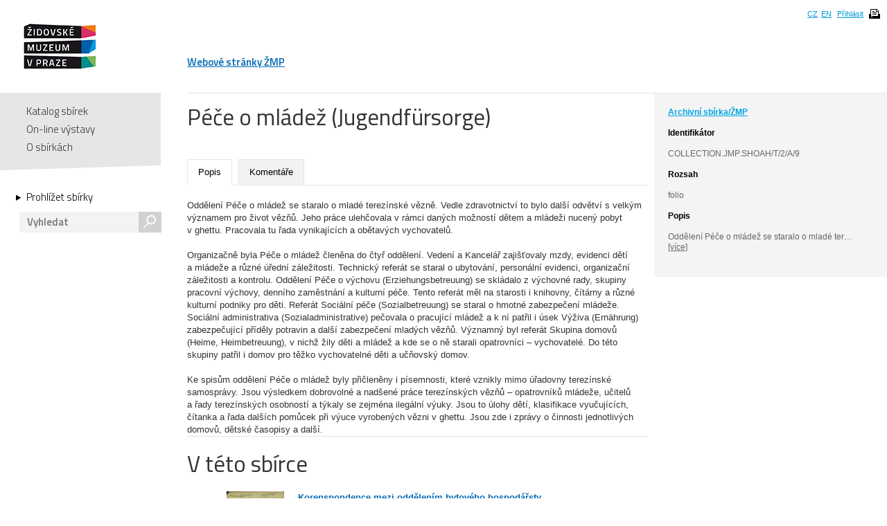

--- FILE ---
content_type: text/html; charset=UTF-8
request_url: https://collections.jewishmuseum.cz/index.php/Detail/Collection/Show/collection_id/147
body_size: 5478
content:
<!DOCTYPE html>
<!--[if lt IE 7 ]> <html lang="cs" dir="ltr" class="ie6 ie lang-cs"> <![endif]-->
<!--[if IE 7 ]> <html lang="cs" dir="ltr" class="ie7 ie lang-cs"> <![endif]-->
<!--[if IE 8 ]> <html lang="cs" dir="ltr" class="ie8 ie lang-cs"> <![endif]-->
<!--[if IE 9 ]> <html lang="cs" dir="ltr" class="ie9 lang-cs"> <![endif]-->
<!--[if (gt IE 9)|!(IE)]><!--> <html lang="cs" class="non-ie lang-cs" dir="ltr"> <!--<![endif]-->
<head>
	<title>Jewish Museum Collections</title>
	<meta http-equiv="Content-type" content="text/html; charset=utf-8" />
	<link rel="alternate" type="application/rss+xml" title="Katalog sbírek, RSS" href="/index.php/Feed/recentlyAdded" />
	
    <link href="/themes/jewishmuseum/css/global.css" rel="stylesheet" media="all" type="text/css" />
    <link href="/themes/jewishmuseum/css/bookviewer.css" rel="stylesheet" media="all" type="text/css" />
    <link rel="stylesheet" href="/js/jquery/jquery-tileviewer/jquery.tileviewer.css" type="text/css" media="screen" />
<!--    <script type="text/javascript" src="/js/jquery/jquery.tools.min.js"  /> -->
    <link rel="stylesheet" href="/js/DV/viewer.css" type="text/css" media="screen" />

    <link href="/js/DV/viewer-datauri.css" media="screen" rel="stylesheet" type="text/css" />
    <link href="/js/DV/plain-datauri.css" media="screen" rel="stylesheet" type="text/css" />
    <link href="/js/DV/plain.css" media="screen" rel="stylesheet" type="text/css" />


    <link href="/themes/jewishmuseum/css/print.css" rel="stylesheet" media="print" type="text/css" />
	<link href="/themes/jewishmuseum/css/sets.css" rel="stylesheet" type="text/css" />
	<link rel="stylesheet" href="/js/videojs/video-js.css" type="text/css" media="screen" />
	<link rel="stylesheet" href="/js/jquery/jquery-jplayer/jplayer.blue.monday.css" type="text/css" media="screen" />
    <link href='https://fonts.googleapis.com/css?family=Titillium+Web:400,600,700,300&subset=latin,latin-ext' rel='stylesheet' type='text/css'>
    <!--[if IE]>
    <link rel="stylesheet" type="text/css" href="/themes/jewishmuseum/css/iestyles.css" />
	<![endif]-->
	<script type="text/javascript">
		window.baseUrl = '';
	</script>
<script src='/js/jquery/jquery.js' type='text/javascript'></script>
<script src='/js/jquery/jquery-migrate-1.1.1.js' type='text/javascript'></script>
<script src='/js/jquery/jquery.tooltip.js' type='text/javascript'></script>
<script src='/js/jquery/superfish.js' type='text/javascript'></script>
<script src='/js/jquery/jquery.corner.js' type='text/javascript'></script>
<script src='/js/jquery/hoverIntent.js' type='text/javascript'></script>
<script src='/js/jquery/jquery.dimensions.js' type='text/javascript'></script>
<script src='/js/jquery/jquery.bgiframe.js' type='text/javascript'></script>
<script src='/js/jquery/jquery.json.js' type='text/javascript'></script>
<script src='/js/jquery/jquery.cookie.js' type='text/javascript'></script>
<script src='/js/jquery/jquery.cookiejar.pack.js' type='text/javascript'></script>
<script src='/js/ca/ca.utils.js' type='text/javascript'></script>
<script src='/js/jquery/jquery.jgrowl.min.js' type='text/javascript'></script>
<script src='/js/jquery/jquery.searchlight.js' type='text/javascript'></script>
<script src='/js/videojs/video.js' type='text/javascript'></script>
<link rel='stylesheet' href='/js/videojs/video-js.css' type='text/css' media='screen'/>
<script src='/js/jquery/jquery-ui/jquery-ui-1.9.2.custom.min.js' type='text/javascript'></script>
<link rel='stylesheet' href='/js/jquery/jquery-ui/smoothness/jquery-ui-1.9.2.custom.css' type='text/css' media='screen'/>
<script src='/js/ca/ca.bookreader.js' type='text/javascript'></script>
<script src='/js/DV/viewer.js' type='text/javascript'></script>
<script src='/js/DV/templates.js' type='text/javascript'></script>
<script src='/js/jquery/jquery.mousewheel.js' type='text/javascript'></script>
<script src='/js/jquery/jquery-tileviewer/jquery.tileviewer.js' type='text/javascript'></script>
<script src='/js/jquery/jquery.hotkeys.js' type='text/javascript'></script>
<script src='/js/jquery/jquery.jscrollpane.min.js' type='text/javascript'></script>
<script src='/js/mediaelement/mediaelement-and-player.min.js' type='text/javascript'></script>
<link rel='stylesheet' href='/js/mediaelement/mediaelementplayer.min.css' type='text/css' media='screen'/>
<script src='/js/jquery/jgestures/jgestures.js' type='text/javascript'></script>
<script src='/js/swf/swfobject.js' type='text/javascript'></script>
<script src='/js/jewishmuseum/css3-mediaqueries.js' type='text/javascript'></script>
<script src='/js/jewishmuseum/jquery.lazyload.min.js' type='text/javascript'></script>
<script src='/js/jewishmuseum/jquery.imagesloaded.min.js' type='text/javascript'></script>
<script src='/js/jewishmuseum/cstypo.js' type='text/javascript'></script>
<script src='/js/jewishmuseum/application.js' type='text/javascript'></script>
<script src='https://maps.googleapis.com/maps/api/js?key=AIzaSyBHXtpBh6qPJUb01y5fTjZ_OK4IBdyKBTg' type='text/javascript'></script>
<script src='/js/ca/ca.googlemaps.js' type='text/javascript'></script>
<script src='/js/jquery/jquery.timers-1.2.js' type='text/javascript'></script>
<script src='/js/google/pickonmap.js' type='text/javascript'></script>
<script src='/js/google/markerclusterer.js' type='text/javascript'></script>
<script src='/js/google/geolocationmarker.js' type='text/javascript'></script>
<script src='/js/jquery/jcarousel/lib/jquery.jcarousel.js' type='text/javascript'></script>
<script src='/js/jewishmuseum/bootstrap-tabs.js' type='text/javascript'></script>
<script src='/js/d3/d3.v2.js' type='text/javascript'></script>
<script src='/js/ca/ca.genericpanel.js' type='text/javascript'></script>
<script src='/js/ca/ca.browsepanel.js' type='text/javascript'></script>
<script src='/js/jquery/jquery.tools.min.js' type='text/javascript'></script>
<script src='/js/ca/ca.imagescroller.js' type='text/javascript'></script>
<script src='/js/jquery/jquery.expander.js' type='text/javascript'></script>
<script src='/js/jquery/jquery.scrollto.min.js' type='text/javascript'></script>
<script src='/js/flowplayer/flowplayer-3.2.6.min.js' type='text/javascript'></script>
<script src='/js/jewishmuseum/application.dragscroll.js' type='text/javascript'></script>


<!-- Google tag (gtag.js) -->
<script async src="https://www.googletagmanager.com/gtag/js?id=G-JFH5H2548Q"></script>
<script>
  window.dataLayer = window.dataLayer || [];
  function gtag(){dataLayer.push(arguments);}
  gtag('js', new Date());

  gtag('config', 'G-JFH5H2548Q');
</script>



</head>
<body class="Collection Show">
<div id="page-wrap">
	<div id="header">
		<div class="inner">
			<div class="cs" id="logo">
				<a href='/index.php' class='cs_CZ'><img src="/themes/jewishmuseum/graphics/logo-ZMP.png" alt="Katalog sbírek" /></a>			</div>
			<div class="cm">
				<ul id="main-menu">
									<li><a href="https://www.jewishmuseum.cz/aindex.php">Webové stránky ŽMP</a></li>
					<!-- <li class="current"><a href="#">Sbírky</a></li> -->
									</ul>
			</div>
						<div id="header-box">
				<ul>
				<li><a href="/index.php/Splash/Index/lang/cs_CZ" title="čeština">CZ</a></li><li><a href="/index.php/Splash/Index/lang/en_US" title="English">EN</a></li>											<li><a href='/index.php/LoginReg/form'>Přihlásit</a></li>
											<li class="print">
						<span class="print-page ico-print" data-notification="Dokument se připravuje pro tisk, načítají se obrázky. Může to chvíli trvat..."></span>
					</li>
				</ul>
			</div>
		</div>
	</div>
	<div id="main">		<div class="sidebar">
			<div id="navigation">
				<ul class="menu">
					
					<li><a href='/index.php'>Katalog sbírek</a></li>
					<li><a href='/index.php/simpleGallery/Show/Index'>On-line výstavy</a></li>
					<!-- <li><a href='/index.php/Hierarchy/Show/Index'>Hierarchie sbírek</a></li> -->
					<li><a href='/index.php/Splash/About'>O sbírkách</a></li>
				</ul>
				<div class="browse">
					<a href='/index.php/Browse/clearCriteria' class='browse-link'>Prohlížet sbírky<span class="arrow"></span></a>					<div id="search">
												<form name="header_search" action="/index.php/Search/Index" method="get">
							<input type="text" name="search" value="" placeholder="Vyhledat" id="quickSearch" />
							<div class="submit"><input type="submit" value="s" /></div>
						</form>
					</div>
									</div>
			</div>
			<span class="fullscreen-arrow ico-right"></span>
		</div>
		<div class="content">    <div id="detail">
        <div id="detail-online-exhibitions">
        <ul>
                    </ul>
    </div>
        <div id="detail-right">
        <div class="inner">
            <span class="fullscreen-arrow ico-left"></span>
            <div class="type-name">Archivní sbírka/ŽMP</div><div class='item-entities' style='word-wrap: break-word;'><b class='heading'>Identifikátor</b>COLLECTION.JMP.SHOAH/T/2/A/9</div><div class='item-entities'><b class='heading'>Rozsah</b> folio<br /></div><div class='item-description'><b class='heading'>Popis</b>     Oddělení Péče o mládež se staralo o mladé ter&hellip;<br><a href='#tab-description'>[více]</a></div>        </div>
    </div>

    <div id="detail-left">

    <div class="title">
        <h1>Péče o mládež (Jugendfürsorge)</h1>
    </div>

    <ul class="tabs">
                <li class="active" id="description"><a href="#tab-description">Popis</a></li><li><a href="#tab-comments">Komentáře</a></li>    </ul>

    <div class="tab-content">
        <script>
    $(function () {
        $('#detail-right .item-description a').click(function (e) {
            $('.tabs #description a').click();
            e.preventDefault();
        });
    });
</script>

<div id="tab-description" class="active">
         Oddělení Péče o mládež se staralo o mladé terezínské vězně. Vedle zdravotnictví to bylo další odvětví s velkým významem pro život vězňů. Jeho práce ulehčovala v rámci daných možností dětem a mládeži nucený pobyt v ghettu. Pracovala tu řada vynikajících a obětavých vychovatelů.<br />
<br />
     Organizačně byla Péče o mládež členěna do čtyř oddělení. Vedení a Kancelář zajišťovaly mzdy, evidenci dětí a mládeže a různé úřední záležitosti. Technický referát se staral  o ubytování, personální evidenci, organizační záležitosti a kontrolu. Oddělení Péče o výchovu (Erziehungsbetreuung) se skládalo z výchovné rady, skupiny pracovní výchovy, denního zaměstnání a kulturní péče. Tento referát měl na starosti i knihovny, čítárny a různé kulturní podniky pro děti. Referát  Sociální péče (Sozialbetreuung) se staral o hmotné zabezpečení mládeže. Sociální administrativa (Sozialadministrative) pečovala o pracující mládež a k ní patřil i úsek Výživa (Ernährung) zabezpečující příděly potravin a další zabezpečení mladých vězňů. Významný byl referát Skupina domovů (Heime, Heimbetreuung), v nichž žily děti a mládež a kde se o ně starali opatrovníci – vychovatelé. Do této skupiny patřil i domov pro těžko vychovatelné děti a učňovský domov.<br />
<br />
     Ke spisům oddělení Péče o mládež byly přičleněny i písemnosti, které vznikly mimo úřadovny terezínské samosprávy. Jsou výsledkem dobrovolné a nadšené práce terezínských vězňů – opatrovníků mládeže, učitelů a řady terezínských osobností a týkaly se zejména ilegální výuky. Jsou to úlohy dětí, klasifikace vyučujících, čítanka a řada dalších pomůcek při výuce vyrobených vězni v ghettu. Jsou zde i zprávy o činnosti jednotlivých domovů, dětské časopisy a další.</div>			
		<div id="tab-comments">
<p><a href='/index.php/LoginReg/form/site_last_page/ObjectDetail/object_id/'>Pro vložení komentáře se přihlaste!</a></p>		
		</div><!-- end objUserData-->
    </div>


    <div id="resultBox">

    <div id="detail-full" class="full2">
        <b class="heading">V této sbírce</b>
        <div class="grid">
            <ul>
                <li class="item-1"><div class="img"><a href='/index.php/Detail/Object/Show/object_id/138031'><img src='https://collections.jewishmuseum.cz/media/zmarch/images/2/1/3/3/84156_ca_object_representations_media_213336_thumbnail.jpg' width='83' height='120' /></a></div><div class="text"><h2><a href='/index.php/Detail/Object/Show/object_id/138031' class='fullscreen-target'>Korenspondence mezi oddělením bytového hospodářstv</a><span style="font-size: 13px;line-height: 18px;color: #0068b3;font-weight: bold;text-decoration: none;">&hellip;</span></h2><div class="date"><a href='/index.php/Browse/clearAndAddCriteria/facet/periodization_facet/id/1944'>1944</a></div><div class="type"><a href='/index.php/Browse/clearAndAddCriteria/facet/type_facet/id/52'>Dokument/ŽMP</a></div><div class="more"><a href='/index.php/Detail/Object/Show/object_id/138031' class='fullscreen-target'>detail</a></div></div></li><li class="item-2"><div class="img"><a href='/index.php/Detail/Object/Show/object_id/138032'><img src='https://collections.jewishmuseum.cz/media/zmarch/images/2/1/3/3/89540_ca_object_representations_media_213344_thumbnail.jpg' width='120' height='86' /></a></div><div class="text"><h2><a href='/index.php/Detail/Object/Show/object_id/138032' class='fullscreen-target'>Korespondence oddělení péče o mládež v Terezíně</a><span style="font-size: 13px;line-height: 18px;color: #0068b3;font-weight: bold;text-decoration: none;">&hellip;</span></h2><div class="date"><a href='/index.php/Browse/clearAndAddCriteria/facet/periodization_facet/id/1944'>1944</a></div><div class="type"><a href='/index.php/Browse/clearAndAddCriteria/facet/type_facet/id/52'>Dokument/ŽMP</a></div><div class="more"><a href='/index.php/Detail/Object/Show/object_id/138032' class='fullscreen-target'>detail</a></div></div></li><li class="item-3"><div class="img"><a href='/index.php/Detail/Object/Show/object_id/138033'><img src='https://collections.jewishmuseum.cz/media/zmarch/images/2/1/3/3/37434_ca_object_representations_media_213352_thumbnail.jpg' width='85' height='120' /></a></div><div class="text"><h2><a href='/index.php/Detail/Object/Show/object_id/138033' class='fullscreen-target'>Rozhodnutí terezínského soudu o poručnictví Anity </a><span style="font-size: 13px;line-height: 18px;color: #0068b3;font-weight: bold;text-decoration: none;">&hellip;</span></h2><div class="date"><a href='/index.php/Browse/clearAndAddCriteria/facet/periodization_facet/id/1944'>1944</a></div><div class="type"><a href='/index.php/Browse/clearAndAddCriteria/facet/type_facet/id/52'>Dokument/ŽMP</a></div><div class="more"><a href='/index.php/Detail/Object/Show/object_id/138033' class='fullscreen-target'>detail</a></div></div></li><li class="item-4"><div class="img"><a href='/index.php/Detail/Object/Show/object_id/138034'><img src='https://collections.jewishmuseum.cz/media/zmarch/images/2/1/3/3/30945_ca_object_representations_media_213355_thumbnail.jpg' width='120' height='105' /></a></div><div class="text"><h2><a href='/index.php/Detail/Object/Show/object_id/138034' class='fullscreen-target'>Oddělení péče o mládež v Terezíně - varia</a></h2><div class="date"><a href='/index.php/Browse/clearAndAddCriteria/facet/periodization_facet/id/1944'>1944</a></div><div class="type"><a href='/index.php/Browse/clearAndAddCriteria/facet/type_facet/id/52'>Dokument/ŽMP</a></div><div class="more"><a href='/index.php/Detail/Object/Show/object_id/138034' class='fullscreen-target'>detail</a></div></div></li><li class="item-5"><div class="img"><a href='/index.php/Detail/Object/Show/object_id/138035'><img src='https://collections.jewishmuseum.cz/media/zmarch/images/2/1/3/3/62144_ca_object_representations_media_213383_thumbnail.jpg' width='120' height='86' /></a></div><div class="text"><h2><a href='/index.php/Detail/Object/Show/object_id/138035' class='fullscreen-target'>Zpráva o pomoci starým lidem v Terezíně</a></h2><div class="date"><a href='/index.php/Browse/clearAndAddCriteria/facet/periodization_facet/id/1942+-+1945'>1942 - 1945</a></div><div class="type"><a href='/index.php/Browse/clearAndAddCriteria/facet/type_facet/id/52'>Dokument/ŽMP</a></div><div class="more"><a href='/index.php/Detail/Object/Show/object_id/138035' class='fullscreen-target'>detail</a></div></div></li><div class="div-facet"><span><a href='/index.php/Browse/modifyCriteria/facet/collection_facet/id/147'>Další</a> <img height="12" width="12" title="Fasetové vyhledávání" src="/themes/jewishmuseum/graphics/magnifier-icon.png"></span></div>            </ul>
        </div>
    </div>
        </div>
    </div>
    </div>
    </div><!-- end .content -->
</div><!-- end #main -->
<div id="push"></div>

</div>
<div id="footer">
    <div class="inner">
        <ul class="footer-left">
            <li><a href='/index.php/Splash/Contribute' class='ribbon-link'>Doplňte naše sbírky</a></li>
            <li class="contact">Máte-li zájem o digitální kopie materiálů z ŽMP,<br />obraťte se na: <a href="fotoarchiv/jewishmuseum.cz" class="em" data-em="fotoarchiv/jewishmuseum.cz">fotoarchiv/jewishmuseum.cz</a></li>
            <li class="copyright">
                &copy; 2026 Židovské muzeum v Praze<a class="claims-con" href="http://www.claimscon.org/" target="_blank" title="Conference on Jewish Material Claims Against Germany - Claims Conference"><img src="/themes/jewishmuseum/graphics/claims-conference.png" alt="Conference on Jewish Material Claims Against Germany - Claims Conference" /></a>            </li>
        </ul>
        <!--
	<div class="footer-newsletter">
		<label for="newsletter">Přihlašte se k odběru newsletteru:</label>
		<div class="input">
			<input type="text" id="newsletter" placeholder="e-mail" size="30" />
		</div>
	</div> -->
        <div class="footer-share">
            <a href="http://cs-cz.facebook.com/pages/Židovské-muzeum-v-Praze-The-Jewish-Museum-in-Prague/292572604355"
               target="_blank" class="ico"></a>
            <a href='/index.php/Feed/recentlyAdded' class='ico rss' target='_blank'></a>        </div>
                <!-- [0.2004s/11.50M] -->
    </div>
</div><!-- end footer -->

<div id="caMediaPanel">
    <div id="close"><a href="#" onclick="caMediaPanel.hidePanel(); return false;">&nbsp;&nbsp;&nbsp;</a></div>
    <div id="caMediaPanelContentArea" oncontextmenu="return false">

    </div>
</div>


<script type="text/javascript">
    /*
     Set up the "caMediaPanel" panel that will be triggered by links in object detail
     Note that the actual <div>'s implementing the panel are located here in views/pageFormat/pageFooter.php
     */
    var caMediaPanel;
    jQuery(document).ready(function () {
        if (caUI.initPanel) {
            caMediaPanel = caUI.initPanel({
                panelID: 'caMediaPanel', /* DOM ID of the <div> enclosing the panel */
                panelContentID: 'caMediaPanelContentArea', /* DOM ID of the content area <div> in the panel */
                exposeBackgroundColor: '#000', /* color (in hex notation) of background masking out page content; include the leading '#' in the color spec */
                exposeBackgroundOpacity: 0.85, /* opacity of background color masking out page content; 1.0 is opaque */
                panelTransitionSpeed: 200, /* time it takes the panel to fade in/out in milliseconds */
                allowMobileSafariZooming: true,
                mobileSafariViewportTagID: '_msafari_viewport'
            });
        }
    });
</script>
<div id="exposeMask"></div>
</body>
</html>


--- FILE ---
content_type: application/javascript
request_url: https://collections.jewishmuseum.cz/js/jewishmuseum/application.js
body_size: 1477
content:
// Generated by CoffeeScript 1.3.3
(function() {
  var bindPrint, cancelLazyload, createDialog, cstypo, fixSidebar, notifications, printPage, protectEmails, protectImgs, togglable, videos;

  protectEmails = function() {
    return $('.em').filter('[data-em]').each(function() {
      var e, t, x;
      t = $(this);
      x = t.text();
      e = t.data('em').replace('/', '@');
      t.prop('href', "mailto:" + e);
      if (!t.hasClass('custom-text')) {
        x = e;
      }
      return t.text(x);
    });
  };

  window.equalHeight = function(container) {
    return container.each(function() {
      var thisCont;
      thisCont = $(this);
      if (thisCont.hasClass('no-imagesloaded')) {
        return window.equalHeightDo(thisCont.children());
      } else {
        return thisCont.imagesLoaded(function() {
          return window.equalHeightDo(thisCont.children());
        });
      }
    });
  };

  window.equalHeightDo = function(children) {
    var tallest;
    tallest = 0;
    children.each(function() {
      var th;
      th = $(this).height();
      if (tallest < th) {
        return tallest = th;
      }
    });
    children.height(tallest);
    return tallest;
  };

  togglable = function() {
    $('.toggle').on('click', function(e) {
      e.preventDefault();
      return $(this).toggleClass('in').next('.togglable').toggleClass('in');
    });
    return $('.togglable').on('click', '.close', function() {
      return $(this).parents('.togglable').toggleClass('in').prev('.toggle').toggleClass('in');
    });
  };

  fixSidebar = function() {
    var d;
    d = $('#detail');
    if (d.length === 1) {
      return d.css({
        minHeight: d.children('#detail-right').outerHeight() + 36
      });
    }
  };

  protectImgs = function() {
    return $('#tab-images').on('contextmenu', 'img', function(e) {
      e.preventDefault();
      return false;
    });
  };

  createDialog = function(el) {
    return el.dialog({
      modal: true,
      width: 335,
      draggable: false,
      resizable: false,
      minHeight: 0,
      open: function() {
        return $(this).parents('.ui-dialog').css({
          left: '50%',
          marginLeft: -335 / 2
        });
      },
      close: function() {
        return $(this).remove();
      }
    });
  };

  notifications = function() {
    var n;
    n = $('#notification-src');
    $('body').on('click', '.ui-widget-overlay, .ui-dialog .close.ico-close', function() {
      return $('.ui-dialog-titlebar-close').trigger('click');
    });
    if (n.length === 1) {
      n.append('<span class="close ico-close"></span>');
      return createDialog(n);
    }
  };

  videos = function() {
    var resizeRatio, swfLocation, wrap;
    swfLocation = "" + window.baseUrl + "/viewers/apps/flowplayer-3.2.7.swf";
    wrap = $('#detail-left');
    resizeRatio = function(el, wrap) {
      var r;
      r = parseFloat(el.data('ratio'));
      el.css({
        width: 'auto',
        height: 'auto'
      });
      return el.css({
        display: 'block',
        width: wrap.width(),
        height: wrap.width() / r
      });
    };
    $('.video-me').each(function() {
      var id, t;
      t = $(this);
      id = t.attr('id');
      if (t.is('.ratio-resize[data-ratio]')) {
        resizeRatio(t, wrap);
      }
      return $f(id, swfLocation, {
        clip: {
          url: t.attr('href'),
          autoPlay: false
        }
      });
    });
    return $(window).on('load resize', function() {
      return $('.ratio-resize').filter('[data-ratio]').each(function() {
        return resizeRatio($(this), wrap);
      });
    });
  };

  cstypo = function() {
    if ($('html').hasClass('lang-cs')) {
      return $('p, li, div, .footer-left a').cstypo();
    }
  };

  cancelLazyload = function() {
    $('.lazyload').trigger('appear');
    if (typeof window.loadImg !== 'undefined') {
      return window.loadImg($('ul li', '#tab-images'));
    }
  };

  printPage = function(notification) {
    var element;
    element = $('<div class="notification"></div>').html(notification).append('<span class="close ico-close"></span>');
    createDialog(element);
    cancelLazyload();
    return window.print();
  };

  bindPrint = function() {
    return $('body').on('click', '.print-page', function() {
      return printPage($(this).data('notification'));
    });
  };

  $(function() {
    window.equalHeight($('.equal-height, .grid > ul'));
    fixSidebar();
    cstypo();
    notifications();
    protectImgs();
    togglable();
    videos();
    protectEmails();
    return bindPrint();
  });

}).call(this);
